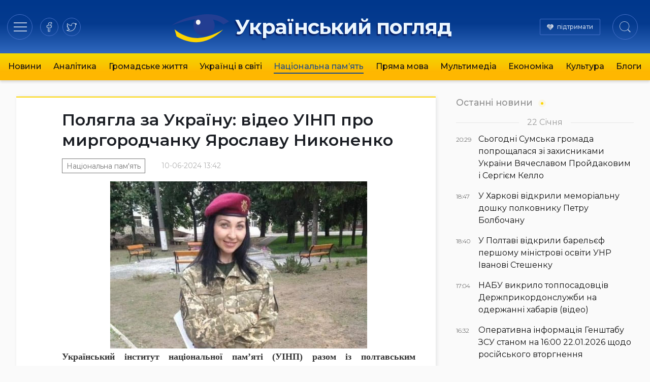

--- FILE ---
content_type: text/html; charset=UTF-8
request_url: https://ukrpohliad.org/national-memory/polyagla-za-ukrayinu-video-uinp-pro-myrgorodchanku-yaroslavu-nykonenko.html
body_size: 15544
content:
<!doctype html>
<html lang="uk">
  <head>
    <meta charset="utf-8">
    <meta name="viewport" content="width=device-width, initial-scale=1">
    <meta name='robots' content='index, follow, max-image-preview:large, max-snippet:-1, max-video-preview:-1' />

	<!-- This site is optimized with the Yoast SEO plugin v19.13 - https://yoast.com/wordpress/plugins/seo/ -->
	<title>Полягла за Україну: відео УІНП про миргородчанку Ярославу Никоненко | Український погляд</title>
	<link rel="canonical" href="https://ukrpohliad.org/national-memory/polyagla-za-ukrayinu-video-uinp-pro-myrgorodchanku-yaroslavu-nykonenko.html" />
	<meta property="og:locale" content="uk_UA" />
	<meta property="og:type" content="article" />
	<meta property="og:title" content="Полягла за Україну: відео УІНП про миргородчанку Ярославу Никоненко | Український погляд" />
	<meta property="og:description" content="За допомогою проєкту учасниці руху розповідають про загиблих посестер і віддають їм шану, а також пробують розкрити позицію жінки, яка добровільно пішла на війну захищати свою країну" />
	<meta property="og:url" content="https://ukrpohliad.org/national-memory/polyagla-za-ukrayinu-video-uinp-pro-myrgorodchanku-yaroslavu-nykonenko.html" />
	<meta property="og:site_name" content="Український погляд" />
	<meta property="article:publisher" content="https://www.facebook.com/ukrpohliad" />
	<meta property="article:published_time" content="2024-06-10T10:42:33+00:00" />
	<meta property="og:image" content="https://ukrpohliad.org/wp-content/uploads/2024/06/yaroslava-nikonenko.jpg" />
	<meta property="og:image:width" content="506" />
	<meta property="og:image:height" content="329" />
	<meta property="og:image:type" content="image/jpeg" />
	<meta name="author" content="editor" />
	<meta name="twitter:card" content="summary_large_image" />
	<meta name="twitter:creator" content="@ukrpohliad" />
	<meta name="twitter:site" content="@ukrpohliad" />
	<script type="application/ld+json" class="yoast-schema-graph">{"@context":"https://schema.org","@graph":[{"@type":"NewsArticle","@id":"https://ukrpohliad.org/national-memory/polyagla-za-ukrayinu-video-uinp-pro-myrgorodchanku-yaroslavu-nykonenko.html#article","isPartOf":{"@id":"https://ukrpohliad.org/national-memory/polyagla-za-ukrayinu-video-uinp-pro-myrgorodchanku-yaroslavu-nykonenko.html"},"author":{"name":"editor","@id":"https://ukrpohliad.org/#/schema/person/6f069823b4f2926d16ee81ecb2e64ce3"},"headline":"Полягла за Україну: відео УІНП про миргородчанку Ярославу Никоненко","datePublished":"2024-06-10T10:42:33+00:00","dateModified":"2024-06-10T10:42:33+00:00","mainEntityOfPage":{"@id":"https://ukrpohliad.org/national-memory/polyagla-za-ukrayinu-video-uinp-pro-myrgorodchanku-yaroslavu-nykonenko.html"},"wordCount":351,"publisher":{"@id":"https://ukrpohliad.org/#organization"},"image":{"@id":"https://ukrpohliad.org/national-memory/polyagla-za-ukrayinu-video-uinp-pro-myrgorodchanku-yaroslavu-nykonenko.html#primaryimage"},"thumbnailUrl":"https://ukrpohliad.org/wp-content/uploads/2024/06/yaroslava-nikonenko.jpg","articleSection":["Національна пам'ять"],"inLanguage":"uk"},{"@type":"WebPage","@id":"https://ukrpohliad.org/national-memory/polyagla-za-ukrayinu-video-uinp-pro-myrgorodchanku-yaroslavu-nykonenko.html","url":"https://ukrpohliad.org/national-memory/polyagla-za-ukrayinu-video-uinp-pro-myrgorodchanku-yaroslavu-nykonenko.html","name":"Полягла за Україну: відео УІНП про миргородчанку Ярославу Никоненко | Український погляд","isPartOf":{"@id":"https://ukrpohliad.org/#website"},"primaryImageOfPage":{"@id":"https://ukrpohliad.org/national-memory/polyagla-za-ukrayinu-video-uinp-pro-myrgorodchanku-yaroslavu-nykonenko.html#primaryimage"},"image":{"@id":"https://ukrpohliad.org/national-memory/polyagla-za-ukrayinu-video-uinp-pro-myrgorodchanku-yaroslavu-nykonenko.html#primaryimage"},"thumbnailUrl":"https://ukrpohliad.org/wp-content/uploads/2024/06/yaroslava-nikonenko.jpg","datePublished":"2024-06-10T10:42:33+00:00","dateModified":"2024-06-10T10:42:33+00:00","breadcrumb":{"@id":"https://ukrpohliad.org/national-memory/polyagla-za-ukrayinu-video-uinp-pro-myrgorodchanku-yaroslavu-nykonenko.html#breadcrumb"},"inLanguage":"uk","potentialAction":[{"@type":"ReadAction","target":["https://ukrpohliad.org/national-memory/polyagla-za-ukrayinu-video-uinp-pro-myrgorodchanku-yaroslavu-nykonenko.html"]}]},{"@type":"ImageObject","inLanguage":"uk","@id":"https://ukrpohliad.org/national-memory/polyagla-za-ukrayinu-video-uinp-pro-myrgorodchanku-yaroslavu-nykonenko.html#primaryimage","url":"https://ukrpohliad.org/wp-content/uploads/2024/06/yaroslava-nikonenko.jpg","contentUrl":"https://ukrpohliad.org/wp-content/uploads/2024/06/yaroslava-nikonenko.jpg","width":506,"height":329},{"@type":"BreadcrumbList","@id":"https://ukrpohliad.org/national-memory/polyagla-za-ukrayinu-video-uinp-pro-myrgorodchanku-yaroslavu-nykonenko.html#breadcrumb","itemListElement":[{"@type":"ListItem","position":1,"name":"Український погляд","item":"https://ukrpohliad.org/"},{"@type":"ListItem","position":2,"name":"Полягла за Україну: відео УІНП про миргородчанку Ярославу Никоненко"}]},{"@type":"WebSite","@id":"https://ukrpohliad.org/#website","url":"https://ukrpohliad.org/","name":"Український погляд","description":"«Український погляд» інтернет-видання","publisher":{"@id":"https://ukrpohliad.org/#organization"},"alternateName":"ukrpohliad.org","potentialAction":[{"@type":"SearchAction","target":{"@type":"EntryPoint","urlTemplate":"https://ukrpohliad.org/?s={search_term_string}"},"query-input":"required name=search_term_string"}],"inLanguage":"uk"},{"@type":"Organization","@id":"https://ukrpohliad.org/#organization","name":"Український погляд","alternateName":"ukrpohliad.org","url":"https://ukrpohliad.org/","logo":{"@type":"ImageObject","inLanguage":"uk","@id":"https://ukrpohliad.org/#/schema/logo/image/","url":"https://ukrpohliad.org/wp-content/uploads/2024/01/ukrpohliad-up_for_fb.png","contentUrl":"https://ukrpohliad.org/wp-content/uploads/2024/01/ukrpohliad-up_for_fb.png","width":1024,"height":538,"caption":"Український погляд"},"image":{"@id":"https://ukrpohliad.org/#/schema/logo/image/"},"sameAs":["https://www.facebook.com/ukrpohliad","https://twitter.com/ukrpohliad"]},{"@type":"Person","@id":"https://ukrpohliad.org/#/schema/person/6f069823b4f2926d16ee81ecb2e64ce3","name":"editor","image":{"@type":"ImageObject","inLanguage":"uk","@id":"https://ukrpohliad.org/#/schema/person/image/","url":"https://secure.gravatar.com/avatar/8d799f63af9714fcb480fb4bc69c5c8e?s=96&d=mm&r=g","contentUrl":"https://secure.gravatar.com/avatar/8d799f63af9714fcb480fb4bc69c5c8e?s=96&d=mm&r=g","caption":"editor"},"url":"https://ukrpohliad.org/author/editor"}]}</script>
	<!-- / Yoast SEO plugin. -->


<link rel="stylesheet" href="https://ukrpohliad.org/wp-content/themes/ukrpohliad/public/css/app.2a1133.css">  <link rel="preconnect" href="https://fonts.googleapis.com">
  <link rel="preconnect" href="https://fonts.gstatic.com" crossorigin>
  <!-- <link href="https://fonts.googleapis.com/css2?family=Fira+Sans:ital,wght@0,300;0,400;0,500;0,600;0,700;1,300;1,400;1,500;1,600;1,700&display=swap" rel="stylesheet"> -->
  <link href="https://fonts.googleapis.com/css2?family=Montserrat:ital,wght@0,300;0,400;0,500;0,600;0,700;1,400;1,500;1,600;1,700&display=swap" rel="stylesheet">

  <!-- Google tag (gtag.js) -->
  <script async src="https://www.googletagmanager.com/gtag/js?id=G-F0WZC2762Y"></script>
  <script>
    window.dataLayer = window.dataLayer || [];
    function gtag(){dataLayer.push(arguments);}
    gtag('js', new Date());

    gtag('config', 'G-F0WZC2762Y');
  </script>

    </head>

  <body class="post-template-default single single-post postid-178148 single-format-standard wp-embed-responsive polyagla-za-ukrayinu-video-uinp-pro-myrgorodchanku-yaroslavu-nykonenko.html">
        
    <div id="app">
      <header class="page-header" role="banner">
  <div class="page-header__inner">
    <div class="page-header__section">
      <div class="page-header__hamburger">
        <button data-toggle="modal-menu" class="btn page-header__btn hamburger_btn" title="Навігація"
          type="button" aria-label="Menu" role="button">
          <span class="hamburger__css">
            <span>Навігація по сайту</span>
          </span>
        </button>
      </div>
      <div class="page-header__social">
        <div class="social social-items">
          
                      <a target="_blank" rel="nofollow noopener noreferrer" class="social-item" href="https://www.facebook.com/ukrpohliad" title="на facebook">
              <svg class="social-item__svg" >
                <use xlink:href="/images/spritemap.svg#icon-soc-facebook" />
              </svg>
              
            </a>
                      <a target="_blank" rel="nofollow noopener noreferrer" class="social-item" href="https://x.com/ukrpohliad_org" title="в twitter">
              <svg class="social-item__svg" >
                <use xlink:href="/images/spritemap.svg#icon-soc-twitter" />
              </svg>
              
            </a>
                  </div>
      </div>
    </div>

    <div class="page-header__logo">
      
      
              <a class="logo" href="/" rel="home" title="Український погляд">
          <svg class="top-logo--icon" viewBox="0 0 130 90" style="max-width: 380px;">
  <use xlink:href="#icon-logo-icon" />
</svg>
<span class="top-logo--text">Український погляд</span>        </a>
          </div>

    <div class="page-header__section justify-end">
      <div class="page-header__support">
        <a href="/donation/" class="page-header__support-link">підтримати</a>
      </div>

      <div class="page-header__search">
        <button type="button" class="btn page-header__btn search__btn">
          <span class="btn__inner"><svg class="svg-icon icon-search" width="22" height="22" viewBox="0 0 24 24" version="1.1" xmlns="https://www.w3.org/2000/svg" xmlns:xlink="https://www.w3.org/1999/xlink" xml:space="preserve" style="fill-rule:evenodd;clip-rule:evenodd;stroke-linejoin:round;stroke-miterlimit:1.41421;">
    <title>Пошук по сайту</title>
    <path id="Search-Icon" d="M17.257,18.535c-1.826,1.539 -4.183,2.465 -6.757,2.465c-5.799,0 -10.5,-4.701 -10.5,-10.5c0,-5.799 4.701,-10.5 10.5,-10.5c5.799,0 10.5,4.701 10.5,10.5c0,2.539 -0.901,4.867 -2.4,6.682l5.238,5.278l-1.336,1.359l-5.245,-5.284Zm-6.757,-17.535c5.247,0 9.5,4.253 9.5,9.5c0,5.247 -4.253,9.5 -9.5,9.5c-5.247,0 -9.5,-4.253 -9.5,-9.5c0,-5.247 4.253,-9.5 9.5,-9.5Z" ></path>
</svg></span>
          
        </button>
      </div>
    </div>

    
  </div>

  
    <div class="page-header__nav-wrap">
      
        <nav class="page-header__nav mx-auto"><ul class="ph__nav_list nav__list"><li class="nav__item"><a class="nav__link" href="https://ukrpohliad.org/news">Новини</a></li>
<li class="nav__item"><a class="nav__link" href="https://ukrpohliad.org/analytics">Аналітика</a></li>
<li class="nav__item"><a class="nav__link" href="https://ukrpohliad.org/life">Громадське життя</a></li>
<li class="nav__item"><a class="nav__link" href="https://ukrpohliad.org/ukrayintsi-v-sviti">Українці в світі</a></li>
<li class="nav__item  nav__item--active-parent"><a class="nav__link" href="https://ukrpohliad.org/national-memory">Національна пам&#8217;ять</a></li>
<li class="nav__item"><a class="nav__link" href="https://ukrpohliad.org/komentari">Пряма мова</a></li>
<li class="nav__item"><a class="nav__link" href="https://ukrpohliad.org/multimedia">Мультимедіа</a>
<ul class="nav__sub-menu  nav__sub-menu--level-1">
	<li class="nav__item"><a class="nav__link" href="https://ukrpohliad.org/multimedia/foto">Фото</a></li>
	<li class="nav__item"><a class="nav__link" href="https://ukrpohliad.org/multimedia/video">Відео</a></li>
</ul>
</li>
<li class="nav__item"><a class="nav__link" href="https://ukrpohliad.org/economics">Економіка</a></li>
<li class="nav__item"><a class="nav__link" href="https://ukrpohliad.org/culture">Культура</a></li>
<li class="nav__item"><a class="nav__link" href="https://ukrpohliad.org/blogs">Блоги</a></li>
</ul></nav>
      
    </div>
  

  <div class="super-menu">
  <div class="super-menu__grid">
    <div class="super-menu__nav">
      <div class="super-menu__nav-header super-menu__header">Розділи</div>
      <div class="super-menu__nav-content">меню</div>
    </div>
    <div class="super-menu__tags">
      <div class="super-menu__tags-header super-menu__header">Теми</div>
      <div class="super-menu__tags-content">
                    <ul class="super-menu__tags-list">
                      <li><a title="Україна" href="/tag/ukrayina/">Україна</a></li>
                      <li><a title="Росія" href="/tag/rosiya/">Росія</a></li>
                      <li><a title="Путін" href="/tag/putin/">Путін</a></li>
                      <li><a title="вибори" href="/tag/vy-bory/">вибори</a></li>
                      <li><a title="Янукович" href="/tag/yanukovy-ch/">Янукович</a></li>
                      <li><a title="мова" href="/tag/mova/">мова</a></li>
                      <li><a title="газ" href="/tag/gaz/">газ</a></li>
                      <li><a title="опозиція" href="/tag/opozy-tsiya/">опозиція</a></li>
                      <li><a title="ЄС" href="/tag/yes/">ЄС</a></li>
                      <li><a title="економіка" href="/tag/ekonomika/">економіка</a></li>
                      <li><a title="Голодомор" href="/tag/golodomor/">Голодомор</a></li>
                      <li><a title="корупція" href="/tag/koruptsiya/">корупція</a></li>
                      <li><a title="Стефан Романів" href="/tag/stefan-romaniv/">Стефан Романів</a></li>
                      <li><a title="освіта" href="/tag/osvita/">освіта</a></li>
                      <li><a title="аналіз" href="/tag/analiz/">аналіз</a></li>
                      <li><a title="українське мистецтво" href="/tag/ukrayinske-mystetstvo/">українське мистецтво</a></li>
                      <li><a title="Українська справа" href="/tag/ukrayins-ka-sprava/">Українська справа</a></li>
                      <li><a title="війна" href="/tag/vijna/">війна</a></li>
                      <li><a title="протести" href="/tag/protesty/">протести</a></li>
                      <li><a title="Голова ОУН" href="/tag/golova-oun/">Голова ОУН</a></li>
                      <li><a title="СБУ" href="/tag/sbu/">СБУ</a></li>
                      <li><a title="США" href="/tag/ssha/">США</a></li>
                      <li><a title="Андрій Вальчишин" href="/tag/andrij-val-chy-shy-n/">Андрій Вальчишин</a></li>
                      <li><a title="діаспора" href="/tag/diaspora/">діаспора</a></li>
                      <li><a title="Крим" href="/tag/kry-m/">Крим</a></li>
                      <li><a title="голова ОУН 2011" href="/tag/golova-oun-2011/">голова ОУН 2011</a></li>
                      <li><a title="Львів" href="/tag/l-viv/">Львів</a></li>
                      <li><a title="Московія" href="/tag/moskoviya/">Московія</a></li>
                      <li><a title="Євросоюз" href="/tag/yevrosoyuz/">Євросоюз</a></li>
                      <li><a title="влада" href="/tag/vlada/">влада</a></li>
                    </ul>
      </div>
    </div>
    <div class="super-menu__about">
      <div class="super-menu__about-header super-menu__header">Про видання</div>
      <div class="super-menu__about-content">
        <ul class="super-menu__about-list">
          <li><a title="Редакція" href="/editorship/">Редакція</a></li>
          <li><a title="Реклама" href="/advertising/">Реклама</a></li>
          <li><a title="Розсилка RSS" href="/feed/" target="_blank">Розсилка</a></li>
          
        </ul>
      </div>

      <div class="super-menu__about-header super-menu__header mt-4">Підпишіться на нас</div>
      <div class="super-menu__about-content">
          <ul class="super-menu__social-list">
                          <li><a target="_blank" href="https://www.facebook.com/ukrpohliad" title="на facebook">facebook</a></li>
                          <li><a target="_blank" href="https://x.com/ukrpohliad_org" title="в twitter">twitter</a></li>
                      </ul>
      </div>
    </div>
    <div class="super-menu__info-1 super-menu__contact">
      <div class="contact__title">Редакція</div>
      <a href="/cdn-cgi/l/email-protection#3e4b574d104e4c5b4d4d5d5b504a5b4c7e59535f5752105d5153" title="Напишіть нам"><span class="__cf_email__" data-cfemail="116478623f616374626272747f65746351767c70787d3f727e7c">[email&#160;protected]</span></a>
    </div>
    <div class="super-menu__info-2 super-menu__contact">
      <div class="contact__title">Реклама</div>
      <a href="/cdn-cgi/l/email-protection#e68782a6938d9496898e8a8f8782c8899481" title="Напишіть нам"><span class="__cf_email__" data-cfemail="c0a1a480b5abb2b0afa8aca9a1a4eeafb2a7">[email&#160;protected]</span></a>
    </div>
  </div>
</div>



  
</header>






  <main id="main" class="main main__container container--center">
      <div class="single__main-grid">
    <div class="single__content">
                      <div class="article__wrap">

<article class="section__article">
  
  <header class="article__header">
        
        <h1 class="article__title p-name">
      Полягла за Україну: відео УІНП про миргородчанку Ярославу Никоненко
    </h1>
    <div class="article__meta">
      <time class="updated" datetime="2024-06-10T10:42:33+00:00">
        10-06-2024 13:42
      </time>
      <ul class="article__categories">
          <li class="category__item">
        <a class="category__link" href="https://ukrpohliad.org/national-memory" title="Національна пам&#039;ять">Національна пам&#039;ять</a>
      </li>
      </ul>
    </div>
  </header>
  
  
  <div class="article__content prose prose-lg -xl:max-w-none">
    <p><img class="aligncenter size-full wp-image-178149" src="https://ukrpohliad.org/wp-content/uploads/2024/06/yaroslava-nikonenko.jpg" alt="" width="506" height="329" srcset="https://ukrpohliad.org/wp-content/uploads/2024/06/yaroslava-nikonenko.jpg 506w, https://ukrpohliad.org/wp-content/uploads/2024/06/yaroslava-nikonenko-300x195.jpg 300w" sizes="(max-width: 506px) 100vw, 506px" /></p>
<p align="justify"><span style="font-family: Times New Roman, serif;"><span style="font-size: large;"><span style="color: #333333;"><b>Український інститут національної пам’яті (УІНП) разом із полтавським телеканалом «Місто+» презентували для телеглядачів Полтавщини </b></span><span style="color: #333333;"><b>відео з проєкту «Жінки, які загинули за Україну». Зокрема, 8 і 9 червня в ефірі телеканалу відбувся показ документального фільму про </b></span><span style="color: #000000;"><b> уродженку міста Миргород на Полтавщині, старшого солдата Збройних сил України Ярославу Никоненко. Проєкт «Історії жінок, які загинули за Україну» започаткував Жіночий ветеранський рух за підтримки УІНП.</b></span></span></span></p>
<p align="justify">&nbsp;</p>
<p><iframe loading="lazy" title="Жінки, які загинули за Україну. Ярослава &quot;Гера&quot; Никоненко" src="https://www.youtube.com/embed/8vLnaG0iN4k" allowfullscreen="allowfullscreen" width="1119" height="480" frameborder="0"></iframe></p>
<p align="justify"><span style="font-family: Times New Roman, serif;"><span style="font-size: medium;"><a href="https://www.youtube.com/watch?v=8vLnaG0iN4k&amp;list=PLitKIb_cEyqce9j3epwLk8n7ievz2UErU"><span style="font-size: large;"><u><b>Цикл із восьми відео</b></u></span></a><span style="color: #333333;"><span style="font-size: large;"> про жінок, які загинули на сучасній російсько-українській війні, створив Жіночий ветеранський рух за підтримки Українського інституту національної пам’яті. За допомогою проєкту учасниці руху розповідають про загиблих посестер і віддають їм шану, а також пробують розкрити позицію жінки, яка добровільно пішла на війну захищати свою країну. Відео, зокрема, оприлюднювалися на сторінках Жіночого ветеранського руху та УІНП у соціальних мережах. Героїнями циклу стали </span></span><span style="color: #333333;"><span style="font-size: large;"><b>Ярослава Никоненко, Наталія Хоружа, Яна Червона, Сабіна Галицька, Ірина Шевченко, Олеся Бакланова, Катерина Носкова та Клавдія Ситник</b></span></span><span style="color: #333333;"><span style="font-size: large;">.</span></span><span style="color: #000000;"><span style="font-size: large;"> Цими відео учасниці Жіночого ветеранського руху розповідають про полеглих посестер, з якими товаришували, вчились військовій справі, разом служили у Збройних силах, захищаючи Україну від росіян. Вони не просто пригадують, якими були загиблі посестри, але намагаються пояснити, чому та як вони зробили такий вибір — добровільно піти захищати свій народ, з позиції жінки, яка пішла на війну. </span></span></span></span></p>
<p align="justify"><span style="font-family: Times New Roman, serif;"><span style="font-size: medium;"><b><span style="color: #000000;"><span style="font-size: large;">Довідково:</span></span></b> <b><span style="color: #000000;"><span style="font-size: large;">Ярослава Сергіївна Никоненко</span></span></b><em><span style="color: #000000;"><span style="font-size: large;"> (25 серпня 1983 — 15 жовтня 2019) — старший солдат Збройних сил України, учасник російсько-української війни. Народилася 1983 року в місті Миргород на Полтавщині. Вона — донька Сергія Никоненка, бійця батальйону «Айдар», який у 2015 році загинув у зоні АТО після обстрілу російськими «Градами» села Трьохізбенка в Луганській області. Від початків російсько-української війни Ярослава разом з батьком та сестрою займалася волонтерством. У 2018 році вступила на військову службу за контрактом — до Окремого президентського полку; старший солдат. Була відряджена в зону боїв.15 жовтня 2019-го загинула в пообідню пору на бойовому посту поблизу міста Мар’їнка — від влучання кулі ворожого російського снайпера у голову. Після прощання у столичній військовій частині похована у Миргороді — поруч із батьком, на Алеї Героїв. Указом Президента України № 804/2019 від 5 листопада 2019 року за «особисту мужність і самовідданість, виявлені під час бойових дій, зразкове виконання військового обов’язку» нагороджений орденом «За мужність» III ступеня (посмертно).</span></span></em></span></span></p>
<p style="text-align: right;"><a name="_GoBack"></a> <span style="font-family: Times New Roman, serif;"><span style="font-size: medium;"><span style="color: #333333;"><span style="font-size: large;"><b>Полтавський офіс УІНП</b></span></span></span></span></p>
  </div>
</article>
<div class="widget__subscribe">
  <div class="subscribe__content">
    <p class="subscribe__head font-semibold">Підписатись на новини!</p>
    <p>Бажаєте першими отримувати важливу інформацію. Підписуйтесь на наші стрічки.</p>
  </div>
  <div class="subscribe__buttons">
    <span><a href="https://news.google.com/publications/CAAqBwgKMJqkqQwwoILuAg?ceid=UA:uk&oc=3" target="_blank" rel="nofollow noopener noreferrer" title="Підпишіться на нас в Google News">Google News</a></span>
    <span><a href="https://www.facebook.com/ukrpohliad" target="_blank" rel="nofollow noopener noreferrer" title="Підпишіться на наш Facebook">Facebook</a></span>
    <span><a href="https://x.com/ukrpohliad_org" target="_blank" rel="nofollow noopener noreferrer" title="Підпишіться на наш twitter">Twitter</a></span>
  </div>
</div><div class="widget-share widget-share--horizontal">
  <span class="widget-share__title">Поділитись</span>
  <div class="share-buttons">
    <div class="share-buttons__list">
              <a target="_blank" rel="nofollow noopener noreferrer" class="share-buttons__item item-facebook"
          href="https://www.facebook.com/sharer/sharer.php?u=https%3A%2F%2Fukrpohliad.org%2Fnational-memory%2Fpolyagla-za-ukrayinu-video-uinp-pro-myrgorodchanku-yaroslavu-nykonenko.html" title="Поділитись в facebook">
          <svg role="img" class="share-buttons__svg">
            <use xlink:href="/images/spritemap.svg#icon-soc-facebook" />
          </svg>
          
        </a>
              <a target="_blank" rel="nofollow noopener noreferrer" class="share-buttons__item item-telegram"
          href="https://t.me/share/url?url=https%3A%2F%2Fukrpohliad.org%2Fnational-memory%2Fpolyagla-za-ukrayinu-video-uinp-pro-myrgorodchanku-yaroslavu-nykonenko.html&amp;text=%D0%9F%D0%BE%D0%BB%D1%8F%D0%B3%D0%BB%D0%B0+%D0%B7%D0%B0+%D0%A3%D0%BA%D1%80%D0%B0%D1%97%D0%BD%D1%83%3A+%D0%B2%D1%96%D0%B4%D0%B5%D0%BE+%D0%A3%D0%86%D0%9D%D0%9F+%D0%BF%D1%80%D0%BE+%D0%BC%D0%B8%D1%80%D0%B3%D0%BE%D1%80%D0%BE%D0%B4%D1%87%D0%B0%D0%BD%D0%BA%D1%83+%D0%AF%D1%80%D0%BE%D1%81%D0%BB%D0%B0%D0%B2%D1%83+%D0%9D%D0%B8%D0%BA%D0%BE%D0%BD%D0%B5%D0%BD%D0%BA%D0%BE" title="Підпишіться в telegram">
          <svg role="img" class="share-buttons__svg">
            <use xlink:href="/images/spritemap.svg#icon-soc-telegram" />
          </svg>
          
        </a>
              <a target="_blank" rel="nofollow noopener noreferrer" class="share-buttons__item item-twitter"
          href="https://twitter.com/intent/tweet?text=%D0%9F%D0%BE%D0%BB%D1%8F%D0%B3%D0%BB%D0%B0+%D0%B7%D0%B0+%D0%A3%D0%BA%D1%80%D0%B0%D1%97%D0%BD%D1%83%3A+%D0%B2%D1%96%D0%B4%D0%B5%D0%BE+%D0%A3%D0%86%D0%9D%D0%9F+%D0%BF%D1%80%D0%BE+%D0%BC%D0%B8%D1%80%D0%B3%D0%BE%D1%80%D0%BE%D0%B4%D1%87%D0%B0%D0%BD%D0%BA%D1%83+%D0%AF%D1%80%D0%BE%D1%81%D0%BB%D0%B0%D0%B2%D1%83+%D0%9D%D0%B8%D0%BA%D0%BE%D0%BD%D0%B5%D0%BD%D0%BA%D0%BE&amp;url=https%3A%2F%2Fukrpohliad.org%2Fnational-memory%2Fpolyagla-za-ukrayinu-video-uinp-pro-myrgorodchanku-yaroslavu-nykonenko.html" title="в twitter">
          <svg role="img" class="share-buttons__svg">
            <use xlink:href="/images/spritemap.svg#icon-soc-twitter" />
          </svg>
          
        </a>
          </div>
  </div>
</div>






</div>









      
              Коментарі
        <div id="remark42"></div>
          </div>
    <div class="single__right-sidebar is-sticky">

      
      <section class="news-list-wrap news-list__last">
        <h2 class="news-list__heading heading--style-last-news">
    <a href="/news/" title="Останні новини">Останні новини</a>
  </h2>

<ul class="news-list__items">
      
          <li class="date-divider-wrap">
        <span class="date-divider">22 Січня</span>
      </li>
            <li class="news-list__item ">
      <a class="ni--style_last " href="https://ukrpohliad.org/news/sogodni-sumska-gromada-poproshhalasya-zi-zahysnykamy-ukrayiny-vyacheslavom-projdakovym-i-sergiyem-kello.html" title="Сьогодні Сумська громада попрощалася зі захисниками України Вячеславом Пройдаковим і Сергієм Келло">
        <div class="meta-col">
          <span class="time">20:29</span>
        </div>
        <div class="content-col">
          <span class="title">Сьогодні Сумська громада попрощалася зі захисниками України Вячеславом Пройдаковим і Сергієм Келло</span> 
        </div>
      </a>
    </li>
        
      
            <li class="news-list__item ">
      <a class="ni--style_last " href="https://ukrpohliad.org/news/u-harkovi-vidkryly-memorialnu-doshku-polkovnyku-petru-bolbochanu.html" title="У Харкові відкрили меморіальну дошку полковнику Петру Болбочану">
        <div class="meta-col">
          <span class="time">18:47</span>
        </div>
        <div class="content-col">
          <span class="title">У Харкові відкрили меморіальну дошку полковнику Петру Болбочану</span> 
        </div>
      </a>
    </li>
        
      
            <li class="news-list__item ">
      <a class="ni--style_last " href="https://ukrpohliad.org/news/u-poltavi-vidkryly-barelyef-pershomu-ministrovi-osvity-unr-ivanovi-steshenku.html" title="У Полтаві відкрили барельєф першому міністрові освіти УНР Іванові Стешенку">
        <div class="meta-col">
          <span class="time">18:40</span>
        </div>
        <div class="content-col">
          <span class="title">У Полтаві відкрили барельєф першому міністрові освіти УНР Іванові Стешенку</span> 
        </div>
      </a>
    </li>
        
      
            <li class="news-list__item ">
      <a class="ni--style_last " href="https://ukrpohliad.org/news/nabu-vykrylo-topposadovcziv-derzhprykordonsluzhby-na-oderzhanni-habariv-video.html" title="НАБУ викрило топпосадовців Держприкордонслужби на одержанні хабарів (відео)">
        <div class="meta-col">
          <span class="time">17:04</span>
        </div>
        <div class="content-col">
          <span class="title">НАБУ викрило топпосадовців Держприкордонслужби на одержанні хабарів (відео)</span> 
        </div>
      </a>
    </li>
        
      
            <li class="news-list__item ">
      <a class="ni--style_last " href="https://ukrpohliad.org/news/operatyvna-informacziya-genshtabu-zsu-stanom-na-1600-22-01-2026-shhodo-rosijskogo-vtorgnennya.html" title="Оперативна інформація Генштабу ЗСУ станом на 16:00 22.01.2026 щодо російського вторгнення">
        <div class="meta-col">
          <span class="time">16:32</span>
        </div>
        <div class="content-col">
          <span class="title">Оперативна інформація Генштабу ЗСУ станом на 16:00 22.01.2026 щодо російського вторгнення</span> 
        </div>
      </a>
    </li>
        
      
            <li class="news-list__item ">
      <a class="ni--style_last " href="https://ukrpohliad.org/news/sbu-vykryla-shhe-odnogo-koryguvalnyka-fsb-yakyj-dopomagav-rashystam-bombarduvaty-slovyansk.html" title="СБУ викрила ще одного коригувальника фсб, який допомагав рашистам бомбардувати Слов’янськ">
        <div class="meta-col">
          <span class="time">14:11</span>
        </div>
        <div class="content-col">
          <span class="title">СБУ викрила ще одного коригувальника фсб, який допомагав рашистам бомбардувати Слов’янськ</span> 
        </div>
      </a>
    </li>
        
  </ul>
<div class="btn-more--in-sidebar">
  <a href="/news/" class="btn-more" title="Останні новини">Більше новин
    <svg class="svg-icon icon-more" viewBox="0 0 14 8" version="1.1" xmlns="https://www.w3.org/2000/svg" xmlns:xlink="https://www.w3.org/1999/xlink">
    <g stroke="#A2A2A2" stroke-width="1" fill="none" fill-rule="evenodd" stroke-linecap="round" stroke-linejoin="round">
        <polyline id="arrowhead" points="9 0 13 4 9 8"></polyline>
        <line x1="12" y1="4" x2="0.5" y2="4" id="Line"></line>
    </g>
</svg>  </a>
</div>
      </section>

      <div class="sidebar-partners">
  <div class="partner-item partner--pos-2">
    <div class="text-xs text-gray-400 mb-2">Автоматична реклама від goggle.com/adsense:</div>
    <script data-cfasync="false" src="/cdn-cgi/scripts/5c5dd728/cloudflare-static/email-decode.min.js"></script><script async src="https://pagead2.googlesyndication.com/pagead/js/adsbygoogle.js?client=ca-pub-1779087890167377"
      crossorigin="anonymous"></script>
    <!-- ukrpohliad--single-right -->
    <ins class="adsbygoogle" style="display:block" data-ad-client="ca-pub-1779087890167377" data-ad-slot="5393626975"
      data-ad-format="auto" data-full-width-responsive="true"></ins>
    <script>
      (adsbygoogle = window.adsbygoogle || []).push({});
    </script>
  </div>

  <div class="partner-item partner--buttons grid grid-cols-2 gap-4 items-center mt-6 mb-10">
    <div class="item col-span-2" style="grid-column: span 2;">
      <a href="https://ounbooks.com/" target="_blank" title="OUNBooks - Книгарня Бандерівців"><img loading="lazy"
        src="/_img/b/ounbooks.png" alt="OUNBooks - Книгарня Бандерівців" style="max-width: 200px;"></a>
    </div>
    <div class="item">
      
      <a href="https://ukrnationalism.com/" target="_blank" title="Націоналістичний портал"><img loading="lazy"
          src="/_img/b/ukrnationalism.png" alt="Націоналістичний портал"></a>
    </div>
    <div class="item">
      
      <a href="https://bandera.if.ua/" target="_blank" title="Історико-меморіальний музей Степана Бандери"><img
          loading="lazy" src="/_img/b/museum-bandera.gif" alt="Історико-меморіальний музей Степана Бандери"></a>
    </div>
  </div>
</div>

    </div>
  </div>

  <section class="news-list-wrap news-list--style-2 container--center">
    <h2 class="news-list__heading style-1">
      <div class="h-inner"><span>Читайте також</span></div>
  </h2>

<div
  class="news-list__items style-2 count--9 grid sm:grid-cols-2 md:grid-cols-3 lg:grid-cols-4 gap-6">
              <div class="news-list__item col ">
      <a class="ni--style-2" href="https://ukrpohliad.org/national-memory/do-dnya-sobornosti-uinp-stvoryv-prosvitnyczkyj-slajder.html" title="До Дня Соборності УІНП створив просвітницький слайдер">
        <div class="ni__picture img-cover ni__picture--skew"><img class="ni__image" loading="lazy"
            src="https://ukrpohliad.org/wp-content/cache/thumb/79/e40cc94711df679_400x250.jpg" alt="До Дня Соборності УІНП створив просвітницький слайдер">
          <div class="picture__flash-labels"></div>
        </div>
        <div class="content-wrap">
          <span class="title">До Дня Соборності УІНП створив просвітницький слайдер</span>
        </div>
      </a>
              <div class="meta style-1">
          <span class="meta-category">
            # <a href="https://ukrpohliad.org/national-memory" title="Національна пам&#039;ять">Національна пам'ять</a>
          </span>
        </div>
      
    </div>
              <div class="news-list__item col ">
      <a class="ni--style-2" href="https://ukrpohliad.org/national-memory/yaroslav-steczko-i-speczoperacziya-kdb-vbyty-antysemita.html" title="Ярослав Стецько і спецоперація КДБ: «Вбити антисеміта»">
        <div class="ni__picture img-cover ni__picture--skew"><img class="ni__image" loading="lazy"
            src="https://ukrpohliad.org/wp-content/cache/thumb/76/3edc1c0d508e776_400x250.jpg" alt="Ярослав Стецько і спецоперація КДБ: «Вбити антисеміта»">
          <div class="picture__flash-labels"></div>
        </div>
        <div class="content-wrap">
          <span class="title">Ярослав Стецько і спецоперація КДБ: «Вбити антисеміта»</span>
        </div>
      </a>
              <div class="meta style-1">
          <span class="meta-category">
            # <a href="https://ukrpohliad.org/national-memory" title="Національна пам&#039;ять">Національна пам'ять</a>
          </span>
        </div>
      
    </div>
              <div class="news-list__item col ">
      <a class="ni--style-2" href="https://ukrpohliad.org/national-memory/nadto-vilnyj-dlya-systemy-uinp-stvoryv-slajder-iz-najyaskravishyh-czytat-vasylya-symonenka.html" title="Надто вільний для системи. УІНП створив слайдер із найяскравіших цитат Василя Симоненка">
        <div class="ni__picture img-cover ni__picture--skew"><img class="ni__image" loading="lazy"
            src="https://ukrpohliad.org/wp-content/cache/thumb/66/7877ff593755a66_400x250.jpg" alt="Надто вільний для системи. УІНП створив слайдер із найяскравіших цитат Василя Симоненка">
          <div class="picture__flash-labels"></div>
        </div>
        <div class="content-wrap">
          <span class="title">Надто вільний для системи. УІНП створив слайдер із найяскравіших цитат Василя Симоненка</span>
        </div>
      </a>
              <div class="meta style-1">
          <span class="meta-category">
            # <a href="https://ukrpohliad.org/national-memory" title="Національна пам&#039;ять">Національна пам'ять</a>
          </span>
        </div>
      
    </div>
              <div class="news-list__item col ">
      <a class="ni--style-2" href="https://ukrpohliad.org/national-memory/poltava-ta-cherkasy-provely-videomist-do-90-richchya-pysmennyka-shistdesyatnyka-vyaznya-komunorezhymu-borczya-za-ukrayinsku-movu.html" title="Полтава та Черкаси провели відеоміст до 90-річчя письменника-шістдесятника, в’язня комунорежиму, борця за українську мову">
        <div class="ni__picture img-cover ni__picture--skew"><img class="ni__image" loading="lazy"
            src="https://ukrpohliad.org/wp-content/cache/thumb/cc/7607302452699cc_400x250.webp" alt="Полтава та Черкаси провели відеоміст до 90-річчя письменника-шістдесятника, в’язня комунорежиму, борця за українську мову">
          <div class="picture__flash-labels"></div>
        </div>
        <div class="content-wrap">
          <span class="title">Полтава та Черкаси провели відеоміст до 90-річчя письменника-шістдесятника, в’язня комунорежиму, борця за українську мову</span>
        </div>
      </a>
              <div class="meta style-1">
          <span class="meta-category">
            # <a href="https://ukrpohliad.org/national-memory" title="Національна пам&#039;ять">Національна пам'ять</a>
          </span>
        </div>
      
    </div>
              <div class="news-list__item col ">
      <a class="ni--style-2" href="https://ukrpohliad.org/national-memory/do-180-richchya-klasyka-ukrayinskoyi-folklorystyky-vasylya-myloradovycha.html" title="До 180-річчя класика української фольклористики Василя Милорадовича">
        <div class="ni__picture img-cover ni__picture--skew"><img class="ni__image" loading="lazy"
            src="https://ukrpohliad.org/wp-content/cache/thumb/0f/0c2802398f9c50f_400x250.jpg" alt="До 180-річчя класика української фольклористики Василя Милорадовича">
          <div class="picture__flash-labels"></div>
        </div>
        <div class="content-wrap">
          <span class="title">До 180-річчя класика української фольклористики Василя Милорадовича</span>
        </div>
      </a>
              <div class="meta style-1">
          <span class="meta-category">
            # <a href="https://ukrpohliad.org/national-memory" title="Національна пам&#039;ять">Національна пам'ять</a>
          </span>
        </div>
      
    </div>
              <div class="news-list__item col ">
      <a class="ni--style-2" href="https://ukrpohliad.org/national-memory/majster-pejzazhu-z-poltavshhyny-do-110-richchya-vasylya-nepyjpyva.html" title="Майстер пейзажу з Полтавщини: до 110-річчя Василя Непийпива">
        <div class="ni__picture img-cover ni__picture--skew"><img class="ni__image" loading="lazy"
            src="https://ukrpohliad.org/wp-content/cache/thumb/b6/3a05f040d514bb6_400x250.jpg" alt="Майстер пейзажу з Полтавщини: до 110-річчя Василя Непийпива">
          <div class="picture__flash-labels"></div>
        </div>
        <div class="content-wrap">
          <span class="title">Майстер пейзажу з Полтавщини: до 110-річчя Василя Непийпива</span>
        </div>
      </a>
              <div class="meta style-1">
          <span class="meta-category">
            # <a href="https://ukrpohliad.org/national-memory" title="Національна пам&#039;ять">Національна пам'ять</a>
          </span>
        </div>
      
    </div>
              <div class="news-list__item col ">
      <a class="ni--style-2" href="https://ukrpohliad.org/national-memory/ostanni-roky-zhyttya-hudozhnyka-poeta-j-etnografa-nykanora-onaczkogo-u-poltavi-za-materialamy-arhivnoyi-spravy.html" title="Останні роки життя художника, поета й етнографа Никанора Онацького у Полтаві: за матеріалами архівної справи">
        <div class="ni__picture img-cover ni__picture--skew"><img class="ni__image" loading="lazy"
            src="https://ukrpohliad.org/wp-content/cache/thumb/45/5e54a67b3ece345_400x250.jpg" alt="Останні роки життя художника, поета й етнографа Никанора Онацького у Полтаві: за матеріалами архівної справи">
          <div class="picture__flash-labels"></div>
        </div>
        <div class="content-wrap">
          <span class="title">Останні роки життя художника, поета й етнографа Никанора Онацького у Полтаві: за матеріалами архівної справи</span>
        </div>
      </a>
              <div class="meta style-1">
          <span class="meta-category">
            # <a href="https://ukrpohliad.org/national-memory" title="Національна пам&#039;ять">Національна пам'ять</a>
          </span>
        </div>
      
    </div>
              <div class="news-list__item col ">
      <a class="ni--style-2" href="https://ukrpohliad.org/national-memory/oleksandr-gogun-produmane-svitoprestavlennya-yak-stalin-gotuvav-tretyu-svitovu.html" title="Олександр Гогун “Продумане світопреставлення. Як Сталін готував Третю світову”">
        <div class="ni__picture img-cover ni__picture--skew"><img class="ni__image" loading="lazy"
            src="https://ukrpohliad.org/wp-content/cache/thumb/21/9537b3072080321_400x250.webp" alt="Олександр Гогун “Продумане світопреставлення. Як Сталін готував Третю світову”">
          <div class="picture__flash-labels"></div>
        </div>
        <div class="content-wrap">
          <span class="title">Олександр Гогун “Продумане світопреставлення. Як Сталін готував Третю світову”</span>
        </div>
      </a>
              <div class="meta style-1">
          <span class="meta-category">
            # <a href="https://ukrpohliad.org/national-memory" title="Національна пам&#039;ять">Національна пам'ять</a>
          </span>
        </div>
      
    </div>
          </div>

</section>

  

  <section class="news-list-wrap news-list--style-2 container--center">
    
      <h2 class="news-list__heading style-1">
      <a href="https://ukrpohliad.org/multimedia" title="Мультимедіа" class="h-inner">
      <svg class="heading__icon icon--multimedia" width="29" height="29">
        <use xlink:href="/images/spritemap.svg#icon-header-multimedia"></use>
      </svg>
      <span>Мультимедіа</span>
    </a>
  </h2>

<div
  class="news-list__items style-2 count--8 grid sm:grid-cols-2 md:grid-cols-3 lg:grid-cols-4 gap-6">
              <div class="news-list__item col ">
      <a class="ni--style-2" href="https://ukrpohliad.org/multimedia/video/u-sumah-prezentuvaly-knygu-inkodumstvo-na-sumshhyni.html" title="У Сумах презентували книгу «Інкодумство на Сумщині»">
        <div class="ni__picture img-cover ni__picture--skew"><img class="ni__image" loading="lazy"
            src="https://ukrpohliad.org/wp-content/cache/thumb/6c/882f81eb60b3e6c_400x250.jpg" alt="У Сумах презентували книгу «Інкодумство на Сумщині»">
          <div class="picture__flash-labels"></div>
        </div>
        <div class="content-wrap">
          <span class="title">У Сумах презентували книгу «Інкодумство на Сумщині»</span>
        </div>
      </a>
              <div class="meta style-1">
          <span class="meta-category">
            # <a href="https://ukrpohliad.org/multimedia/video" title="Відео">Відео</a>
          </span>
        </div>
      
    </div>
              <div class="news-list__item col ">
      <a class="ni--style-2" href="https://ukrpohliad.org/multimedia/video/vijna-vid-ping-pongu-do-shahovoyi-gry.html" title="Війна: від «пінг-понгу» до «шахової гри»">
        <div class="ni__picture img-cover ni__picture--skew"><img class="ni__image" loading="lazy"
            src="https://ukrpohliad.org/wp-content/cache/thumb/50/9a5033c5fbb8050_400x250.jpg" alt="Війна: від «пінг-понгу» до «шахової гри»">
          <div class="picture__flash-labels"></div>
        </div>
        <div class="content-wrap">
          <span class="title">Війна: від «пінг-понгу» до «шахової гри»</span>
        </div>
      </a>
              <div class="meta style-1">
          <span class="meta-category">
            # <a href="https://ukrpohliad.org/multimedia/video" title="Відео">Відео</a>
          </span>
        </div>
      
    </div>
              <div class="news-list__item col ">
      <a class="ni--style-2" href="https://ukrpohliad.org/multimedia/video/2025-j-stav-rokom-koly-dron-za-500-peremig-voyennu-teoriyu-mynulogo-stolittya.html" title="2025-й став роком, коли дрон за $500 переміг воєнну теорію минулого століття">
        <div class="ni__picture img-cover ni__picture--skew"><img class="ni__image" loading="lazy"
            src="https://ukrpohliad.org/wp-content/cache/thumb/1a/66952d6f5cbce1a_400x250.jpg" alt="2025-й став роком, коли дрон за $500 переміг воєнну теорію минулого століття">
          <div class="picture__flash-labels"></div>
        </div>
        <div class="content-wrap">
          <span class="title">2025-й став роком, коли дрон за $500 переміг воєнну теорію минулого століття</span>
        </div>
      </a>
              <div class="meta style-1">
          <span class="meta-category">
            # <a href="https://ukrpohliad.org/multimedia/video" title="Відео">Відео</a>
          </span>
        </div>
      
    </div>
              <div class="news-list__item col ">
      <a class="ni--style-2" href="https://ukrpohliad.org/multimedia/video/podvyg-bilasa-i-danylyshyna.html" title="Подвиг Біласа і Данилишина">
        <div class="ni__picture img-cover ni__picture--skew"><img class="ni__image" loading="lazy"
            src="https://ukrpohliad.org/wp-content/cache/thumb/00/953fdf10a8d8100_400x250.jpg" alt="Подвиг Біласа і Данилишина">
          <div class="picture__flash-labels"></div>
        </div>
        <div class="content-wrap">
          <span class="title">Подвиг Біласа і Данилишина</span>
        </div>
      </a>
              <div class="meta style-1">
          <span class="meta-category">
            # <a href="https://ukrpohliad.org/multimedia/video" title="Відео">Відео</a>
          </span>
        </div>
      
    </div>
              <div class="news-list__item col ">
      <a class="ni--style-2" href="https://ukrpohliad.org/multimedia/video/fakelnyj-pohid-do-117-richnyczi-stepana-bandery.html" title="Факельний похід до 117 річниці Степана Бандери">
        <div class="ni__picture img-cover ni__picture--skew"><img class="ni__image" loading="lazy"
            src="https://ukrpohliad.org/wp-content/cache/thumb/e2/5806e5853acebe2_400x250.webp" alt="Факельний похід до 117 річниці Степана Бандери">
          <div class="picture__flash-labels"></div>
        </div>
        <div class="content-wrap">
          <span class="title">Факельний похід до 117 річниці Степана Бандери</span>
        </div>
      </a>
              <div class="meta style-1">
          <span class="meta-category">
            # <a href="https://ukrpohliad.org/multimedia/video" title="Відео">Відео</a>
          </span>
        </div>
      
    </div>
              <div class="news-list__item col ">
      <a class="ni--style-2" href="https://ukrpohliad.org/multimedia/video/stepan-bandera-symvol-i-oriyentyr-viktor-rog.html" title="Степан Бандера: символ і орієнтир — Віктор Рог">
        <div class="ni__picture img-cover ni__picture--skew"><img class="ni__image" loading="lazy"
            src="https://ukrpohliad.org/wp-content/cache/thumb/69/7ce0c0a9f7cc669_400x250.jpg" alt="Степан Бандера: символ і орієнтир — Віктор Рог">
          <div class="picture__flash-labels"></div>
        </div>
        <div class="content-wrap">
          <span class="title">Степан Бандера: символ і орієнтир — Віктор Рог</span>
        </div>
      </a>
              <div class="meta style-1">
          <span class="meta-category">
            # <a href="https://ukrpohliad.org/main" title="Головне">Головне</a>
          </span>
        </div>
      
    </div>
              <div class="news-list__item col ">
      <a class="ni--style-2" href="https://ukrpohliad.org/news/chomu-ideyi-bandery-peremagayut-v-ukrayini-radio-nezalezhnist-z-solomiyeyu-farion-i-yaroslavom-svatkom.html" title="Чому ідеї Бандери перемагають в Україні: Радіо Незалежність з Соломією Фаріон і Ярославом Сватком">
        <div class="ni__picture img-cover ni__picture--skew"><img class="ni__image" loading="lazy"
            src="https://ukrpohliad.org/wp-content/cache/thumb/f9/9a04f261a966af9_400x250.jpeg" alt="Чому ідеї Бандери перемагають в Україні: Радіо Незалежність з Соломією Фаріон і Ярославом Сватком">
          <div class="picture__flash-labels"></div>
        </div>
        <div class="content-wrap">
          <span class="title">Чому ідеї Бандери перемагають в Україні: Радіо Незалежність з Соломією Фаріон і Ярославом Сватком</span>
        </div>
      </a>
              <div class="meta style-1">
          <span class="meta-category">
            # <a href="https://ukrpohliad.org/news" title="Новини">Новини</a>
          </span>
        </div>
      
    </div>
              <div class="news-list__item col ">
      <a class="ni--style-2" href="https://ukrpohliad.org/multimedia/video/valentyn-moroz-dysydent-i-naczionalist.html" title="Валентин Мороз &amp;#8211; дисидент і націоналіст">
        <div class="ni__picture img-cover ni__picture--skew"><img class="ni__image" loading="lazy"
            src="https://ukrpohliad.org/wp-content/cache/thumb/2b/e8b2aaea671ba2b_400x250.jpeg" alt="Валентин Мороз &amp;#8211; дисидент і націоналіст">
          <div class="picture__flash-labels"></div>
        </div>
        <div class="content-wrap">
          <span class="title">Валентин Мороз &#8211; дисидент і націоналіст</span>
        </div>
      </a>
              <div class="meta style-1">
          <span class="meta-category">
            # <a href="https://ukrpohliad.org/multimedia/video" title="Відео">Відео</a>
          </span>
        </div>
      
    </div>
  </div>

  </section>
  </main>

  

<footer class="page-footer">
  <div class="container--center">
    
    <div class="flex flex-wrap">
      <div class="w-full pr-4 sm:w-2/3 md:w-3/4 lg:w-1/3 footer-logo__col">
        <div class="footer__logo">
                      <a class="logo" href="/" rel="home" title="Український погляд">
              <svg class="footer-logo--icon" viewBox="0 0 130 90" style="max-width: 380px;">
  <use xlink:href="#icon-logo-icon" />
</svg>
<span class="footer-logo--text">Український погляд</span>            </a>
                  </div>
        <p class="footer__text">©2009-2024, Український погляд.</p>
        <p class="footer__text--small">Використання матеріалів сайту лише за&nbsp;умови посилання (для інтернет-видань —
          гіперпосилання) на&nbsp;«ukrpohliad.org».</p>
        <p class="footer__text--small">Рекламні матеріали позначаються позначкою&nbsp;ad.</p>
        <p class="footer__text--small legal-support"><a title="Політика конфіденційності" href="https://ukrpohliad.org/privacy-policy">Політика конфіденційності</a></p>
      </div>

      
      <div class="lg:pr-4 flex-grow">
        <section class="footer__widget">
          <h3 class="widget__title">Про видання</h3>
          <ul class="footer-menu--about">
            <li><a title="Редакція" href="https://ukrpohliad.org/editorship">Редакція</a></li>
            <li><a title="Реклама" href="https://ukrpohliad.org/advertising">Реклама</a></li>
            
            <li><a title="Розсилка RSS" href="/feed/" target="_blank">Розсилка</a></li>
            
          </ul>
        </section>
      </div>

      <div class="w-full md:w-full pl-0 lg:w-1/2 lg:pl-4">
        <section class="footer__widget">
          <h3 class="widget__title">Рубрики</h3>
          <ul class="footer-menu--categories">
            <li class="fnav__item"><a class="fnav__link" href="https://ukrpohliad.org/news">Новини</a></li>
            <li class="fnav__item"><a class="fnav__link" href="https://ukrpohliad.org/analytics">Аналітика</a></li>
            <li class="fnav__item"><a class="fnav__link" href="https://ukrpohliad.org/life">Громадське життя</a></li>
            <li class="fnav__item"><a class="fnav__link" href="https://ukrpohliad.org/ukrayintsi-v-sviti">Українці в світі</a></li>
            <li class="fnav__item"><a class="fnav__link" href="https://ukrpohliad.org/national-memory">Національна пам’ять</a></li>
            <li class="fnav__item"><a class="fnav__link" href="https://ukrpohliad.org/komentari">Пряма мова</a></li>
            <li class="fnav__item"><a class="fnav__link" href="https://ukrpohliad.org/multimedia">Мультимедіа</a></li>
            <li class="fnav__item"><a class="fnav__link" href="https://ukrpohliad.org/economics">Економіка</a></li>
            <li class="fnav__item"><a class="fnav__link" href="https://ukrpohliad.org/culture">Культура</a></li>
            <li class="fnav__item"><a class="fnav__link" href="https://ukrpohliad.org/blogs">Блоги</a></li>
            <li class="fnav__item"><a class="fnav__link" href="https://ukrpohliad.org/calendar">Історичний календар</a></li>
          </ul>
          
           
        </section>

      </div>
    </div>
  </div>
</footer>

<svg xmlns="http://www.w3.org/2000/svg" xmlns:xlink="http://www.w3.org/1999/xlink" style="display: none;">
<symbol id="icon-logo-icon" viewBox="0 0 130 90">
  <defs><filter id="a" width="202.5%" height="262.5%" x="-51.3%" y="-81.2%" filterUnits="objectBoundingBox"><feGaussianBlur in="SourceGraphic" stdDeviation="13"/></filter></defs><g fill="none" fill-rule="evenodd" transform="translate(4 20)"><ellipse cx="60.818" cy="24.783" fill="#F5F5F4" filter="url(#a)" rx="38.038" ry="24"/><circle cx="64.781" cy="21.783" r="21" fill="#233E92"/><ellipse cx="53.281" cy="15.783" fill="#F5F5F4" rx="4.5" ry="5"/><path fill="#233E92" d="M114.069611,14.3008185 L103.045776,20.1451331 C94.5816996,12.2975739 80.5694112,8.62412215 61.0089111,9.1247779 C41.4484111,9.62543365 21.1121074,14.178046 0,22.7826148 C13.4819743,12.643119 32.2193807,5.54344855 56.2122192,1.48360358 C80.2050578,-2.57624139 99.4908549,1.6961636 114.069611,14.3008185 Z"/><path fill="#FED500" d="M6.78060913,29.7826148 C19.2550354,40.1966265 32.9966431,45.8725247 48.0054321,46.8103095 C63.0142212,47.7480943 81.1535136,42.2387712 102.423309,30.2823402 C85.6898702,46.8110063 68.0077185,55.0987365 49.3768543,55.1455307 C36.352262,55.1455307 23.4868469,51.3578921 10.7806091,43.7826148 L6.78060913,29.7826148 Z"/></g>
</symbol>
</svg>

<div class="modal-search" aria-label="search">
  <div class="form-wrap">
    <div class="form-inner">
      <form role="search" method="get" class="modal-search__form" action="https://ukrpohliad.org/">
        <label class="DocSearch-MagnifierLabel" for="docsearch-input" id="docsearch-label"><svg width="20"
            height="20" class="DocSearch-Search-Icon" viewBox="0 0 20 20">
            <path
              d="M14.386 14.386l4.0877 4.0877-4.0877-4.0877c-2.9418 2.9419-7.7115 2.9419-10.6533 0-2.9419-2.9418-2.9419-7.7115 0-10.6533 2.9418-2.9419 7.7115-2.9419 10.6533 0 2.9419 2.9418 2.9419 7.7115 0 10.6533z"
              stroke="currentColor" fill="none" fill-rule="evenodd" stroke-linecap="round" stroke-linejoin="round">
            </path>
          </svg></label>
        <input class="modal-search__field" id="docsearch-input" aria-autocomplete="both" aria-label="Search"
          aria-labelledby="docsearch-label" autocomplete="off" autocorrect="off" autocapitalize="off" spellcheck="false"
          autofocus="true" placeholder="Введіть текст пошуку" maxlength="64" type="search" value=""
          name="s">
        <div class="loading"><div id="loading-nest-1"></div></div>
        <button type="reset" title="Clear the query" class="DocSearch-Reset" aria-label="Clear the query"><svg
            width="20" height="20" viewBox="0 0 20 20">
            <path d="M10 10l5.09-5.09L10 10l5.09 5.09L10 10zm0 0L4.91 4.91 10 10l-5.09 5.09L10 10z"
              stroke="currentColor" fill="none" fill-rule="evenodd" stroke-linecap="round" stroke-linejoin="round">
            </path>
          </svg></button>
      </form>
      <div class="modal-search__results"></div>
    </div>
  </div>
  
</div>
  
  <script>
    // https://www.vidal-rosset.net/installing_comment_engine_remark42.html
    var remark_config = {
      host: 'https://comments.ukrpohliad.org',
      // site_id: 'ukrpohliad',
      site_id: 'ukrpohliad',
      // url: '', // optional param; if it isn't defined
      // `window.location.origin + window.location.pathname` will be used,
      components: ['embed', 'last-comments'],
      max_shown_comments: 100,
      theme: 'light',
      // page_title: 'My custom title for a page',
      locale: 'ua',
      show_email_subscription: true,
      simple_view: true,
      // прибираю copyright remark42
      no_footer: true
    }
  </script>

<script>!function(e,n){for(var o=0;o<e.length;o++){var r=n.createElement("script"),c=".js",d=n.head||n.body;"noModule"in r?(r.type="module",c=".mjs"):r.async=!0,r.defer=!0,r.src=remark_config.host+"/web/"+e[o]+c,d.appendChild(r)}}(remark_config.components||["embed"],document);</script>    </div>

        <script src="https://ukrpohliad.org/wp-includes/js/jquery/jquery.min.js"></script><script src="https://ukrpohliad.org/wp-includes/js/jquery/jquery-migrate.min.js"></script><script>
(()=>{"use strict";var r,e={},o={};function t(r){var s=o[r];if(void 0!==s)return s.exports;var a=o[r]={exports:{}};return e[r](a,a.exports,t),a.exports}t.m=e,r=[],t.O=(e,o,s,a)=>{if(!o){var n=1/0;for(u=0;u<r.length;u++){o=r[u][0],s=r[u][1],a=r[u][2];for(var i=!0,f=0;f<o.length;f++)(!1&a||n>=a)&&Object.keys(t.O).every((r=>t.O[r](o[f])))?o.splice(f--,1):(i=!1,a<n&&(n=a));if(i){r.splice(u--,1);var l=s();void 0!==l&&(e=l)}}return e}a=a||0;for(var u=r.length;u>0&&r[u-1][2]>a;u--)r[u]=r[u-1];r[u]=[o,s,a]},t.o=(r,e)=>Object.prototype.hasOwnProperty.call(r,e),(()=>{var r={666:0};t.O.j=e=>0===r[e];var e=(e,o)=>{var s,a,n=o[0],i=o[1],f=o[2],l=0;if(n.some((e=>0!==r[e]))){for(s in i)t.o(i,s)&&(t.m[s]=i[s]);if(f)var u=f(t)}for(e&&e(o);l<n.length;l++)a=n[l],t.o(r,a)&&r[a]&&r[a][0](),r[a]=0;return t.O(u)},o=self.webpackChunk_roots_bud_sage_sage=self.webpackChunk_roots_bud_sage_sage||[];o.forEach(e.bind(null,0)),o.push=e.bind(null,o.push.bind(o))})()})();
</script><script src="https://ukrpohliad.org/wp-content/themes/ukrpohliad/public/js/575.25a001.js"></script><script src="https://ukrpohliad.org/wp-content/themes/ukrpohliad/public/js/app.3c1ec6.js"></script>      <script defer src="https://static.cloudflareinsights.com/beacon.min.js/vcd15cbe7772f49c399c6a5babf22c1241717689176015" integrity="sha512-ZpsOmlRQV6y907TI0dKBHq9Md29nnaEIPlkf84rnaERnq6zvWvPUqr2ft8M1aS28oN72PdrCzSjY4U6VaAw1EQ==" data-cf-beacon='{"version":"2024.11.0","token":"7358e4c5f30947d09d62ba5faec6fa11","r":1,"server_timing":{"name":{"cfCacheStatus":true,"cfEdge":true,"cfExtPri":true,"cfL4":true,"cfOrigin":true,"cfSpeedBrain":true},"location_startswith":null}}' crossorigin="anonymous"></script>
</body>
</html>

<!-- Performance optimized by Docket Cache: https://wordpress.org/plugins/docket-cache -->


--- FILE ---
content_type: text/html; charset=utf-8
request_url: https://www.google.com/recaptcha/api2/aframe
body_size: 266
content:
<!DOCTYPE HTML><html><head><meta http-equiv="content-type" content="text/html; charset=UTF-8"></head><body><script nonce="4xJtcEqGoirlRdJOLEfhnQ">/** Anti-fraud and anti-abuse applications only. See google.com/recaptcha */ try{var clients={'sodar':'https://pagead2.googlesyndication.com/pagead/sodar?'};window.addEventListener("message",function(a){try{if(a.source===window.parent){var b=JSON.parse(a.data);var c=clients[b['id']];if(c){var d=document.createElement('img');d.src=c+b['params']+'&rc='+(localStorage.getItem("rc::a")?sessionStorage.getItem("rc::b"):"");window.document.body.appendChild(d);sessionStorage.setItem("rc::e",parseInt(sessionStorage.getItem("rc::e")||0)+1);localStorage.setItem("rc::h",'1769143397151');}}}catch(b){}});window.parent.postMessage("_grecaptcha_ready", "*");}catch(b){}</script></body></html>